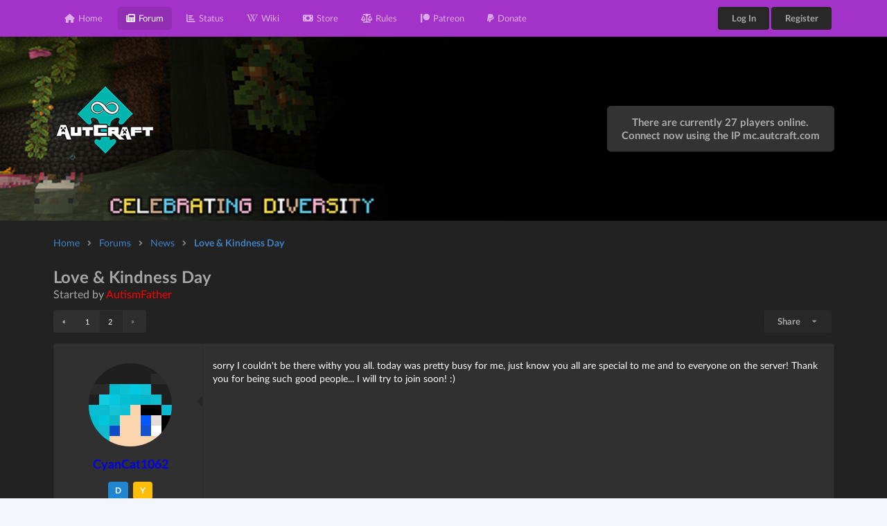

--- FILE ---
content_type: text/html; charset=UTF-8
request_url: https://www.autcraft.com/forum/topic/935-love--kindness-day/?p=2
body_size: 4594
content:

<!DOCTYPE html>
<html lang='en' dir='ltr'>

    <head>

        <meta charset="utf-8">
        <meta name="viewport" content="width=device-width, initial-scale=1.0, maximum-scale=1.0">
        <title>Love &amp; Kindness Day... - Page 2 &bull; Autcraft</title>

        
        <meta name="author" content="Autcraft">
        <meta name='description' content=' ' />
        <meta name='keywords' content=' ' />

        <meta property="og:title" content="Love &amp; Kindness Day... - Page 2 &bull; Autcraft" />
        <meta property="og:type" content="website" />
        <meta property="og:url" content="https://www.autcraft.com/forum/topic/935-love--kindness-day/?p=2" />
        <meta property='og:description' content=' ' />

        <!-- Twitter Card Properties -->
        <meta name="twitter:title" content="Love &amp; Kindness Day... - Page 2 &bull; Autcraft" />
        <meta name="twitter:card" content="summary" />

        
                <link rel="stylesheet" href="/core/assets/vendor/@fortawesome/fontawesome-free/css/all.min.css">
                <link rel="stylesheet" href="/core/assets/vendor/fomantic-ui/dist/semantic.min.css">
                <link rel="stylesheet" href="/core/assets/plugins/tinymce_spoiler/css/spoiler.css">
                <link rel="stylesheet" href="/core/assets/plugins/prism/prism_dark.css">
                
                <link rel="stylesheet" 
                href="/custom/templates/DefaultRevamp/css/custom.css?v=211">
        
                
        <script async src="https://www.googletagmanager.com/gtag/js?id=UA-961987-11"></script>
        <script>
            window.dataLayer = window.dataLayer || [];
            function gtag() { dataLayer.push(arguments); }
            gtag('js', new Date());

            gtag('config', 'UA-961987-11');
        </script>
        
        
            </head>

    <body class="dark"         id="page-forum"><div class="ui vertical inverted sidebar menu left" id="toc">
    <div class="item">
        <h3>Autcraft</h3>
    </div>
                        <a class="item" href="/" target=""><i class="fas fa-home"></i>
                Home
            </a>
                                <a class="item active" href="/forum/" target=""><i class="fas fa-newspaper"></i>
                Forum
            </a>
                                <a class="item" href="/status/" target=""><i class="fas fa-chart-bar"></i>
                Status
            </a>
                                <a class="item" href="/wiki/" target=""><i class="fa-brands fa-wikipedia-w"></i>
                Wiki
            </a>
                                <a class="item" href="/store/" target=""><i class="fas fa-money-bill"></i>
                Store
            </a>
                                <a class="item" href="https://www.autcraft.com/wiki/rules" target=""><i class="fas fa-scale-balanced"></i>
                Rules
            </a>
                                <a class="item" href="https://www.patreon.com/autcraft" target="_blank"><i class="fab fa-patreon"></i>
                Patreon
            </a>
                                <a class="item" href="https://www.paypal.com/donate/?hosted_button_id=RBHDJCHQGZWLL" target="_blank"><i class="fab fa-paypal"></i>
                Donate
            </a>
            </div>

<div class="pusher">
    <div id="wrapper">
        <div class="ui secondary purple inverted small menu" id="navbar">
            <div class="ui container">
                                                            <a class="item" href="/" target="">
                            <i class="fas fa-home"></i> Home
                        </a>
                                                                                <a class="item active" href="/forum/" target="">
                            <i class="fas fa-newspaper"></i> Forum
                        </a>
                                                                                <a class="item" href="/status/" target="">
                            <i class="fas fa-chart-bar"></i> Status
                        </a>
                                                                                <a class="item" href="/wiki/" target="">
                            <i class="fa-brands fa-wikipedia-w"></i> Wiki
                        </a>
                                                                                <a class="item" href="/store/" target="">
                            <i class="fas fa-money-bill"></i> Store
                        </a>
                                                                                <a class="item" href="https://www.autcraft.com/wiki/rules" target="">
                            <i class="fas fa-scale-balanced"></i> Rules
                        </a>
                                                                                <a class="item" href="https://www.patreon.com/autcraft" target="_blank">
                            <i class="fab fa-patreon"></i> Patreon
                        </a>
                                                                                <a class="item" href="https://www.paypal.com/donate/?hosted_button_id=RBHDJCHQGZWLL" target="_blank">
                            <i class="fab fa-paypal"></i> Donate
                        </a>
                                                    <a class="toc item">
                    <i class="sidebar icon"></i>
                </a>
                <div class="right menu">
                                                                                <a class="ui small default button" href="/login/" target="">Log In</a>
                                                                                                                        <a class="ui small primary button" href="/register/" target="">Register</a>
                                                                            </div>
            </div>
        </div>

        <div class="ui masthead"  style="background-image:url('/uploads/template_banners/1625a47ce6fd33_qjhploeikmgnf.jpeg')" >
            <div class="ui container">
                <div class="ui stackable grid">
                    <div class="ui middle aligned row">
                        <div class="eight wide column">
                            <!--<h1>Autcraft</h1>-->
                            <a href="https://www.autcraft.com"></a><img src="/images/autcraftlogo150.png" width="150px" stytle="padding: 0px"/></a>
                        </div>
                        <div class="eight wide column">
                                                        <div class="connect-server">
                                                                                                <h4 class="ui header">There are currently 27 players online.</h4>
                                                                                                                                <h4 class="ui header">
                                    <span onclick="copy('#ip')" data-tooltip="Click to copy"
                                        data-variation="mini" data-inverted=""
                                        data-position="bottom center">Connect now using the IP <span id="ip">mc.autcraft.com</span></span>
                                </h4>
                                                            </div>
                                                    </div>
                    </div>
                </div>
            </div>
        </div>
        <div class="ui container">
            <div class="ui negative icon message" id="ie-message">
                <i class="exclamation triangle icon"></i>
                <div class="content">
                    <div class="header">
                        Internet Explorer
                    </div>
                    <p>Internet Explorer is not supported. Please upgrade to a more modern browser.</p>
                </div>
            </div>

            
                
                
                
<div class="ui breadcrumb">
                <a class="section" href="/forum/">Home</a>
            <i class="right angle icon divider"></i>    <a class="section" href="/forum/view/1-forums/">Forums</a>
            <i class="right angle icon divider"></i>    <a class="section" href="/forum/view/2-news/">News</a>
            <i class="right angle icon divider"></i>    <a class="section active" href="/forum/topic/935-love--kindness-day/">Love &amp; Kindness Day</a>
        </div>

<h2 class="ui header">
    <div class="topic title">Love &amp; Kindness Day</div>
    <div class="sub header">
        Started by <a href="/profile/AutismFather/" style="color: #ff0000;">AutismFather</a>
    </div>
</h2>




<div class="ui mini pagination menu"><a class="item" href="/forum/topic/935-love--kindness-day/&p=1">&laquo;</a><a class="item" href="/forum/topic/935-love--kindness-day/&p=1">1</a><a class=" active item" href="/forum/topic/935-love--kindness-day/&p=2">2</a><a class=" disabled item" href="#">&raquo;</a></div>

<div class="res right floated">
            <div class="ui top right pointing dropdown small primary button">
        <span class="text">Share</span>
        <i class="dropdown icon"></i>
        <div class="menu">
            <div class="header">Share</div>
            <a class="item" href="https://twitter.com/intent/tweet?text=https%3A%2F%2Fwww.autcraft.com/forum/topic/935-love--kindness-day/">Share on Twitter</a>
            <a class="item" href="https://www.facebook.com/sharer/sharer.php?u=https%3A%2F%2Fwww.autcraft.com/forum/topic/935-love--kindness-day/">Share on Facebook</a>
        </div>
    </div>
</div>


<div class="ui segments" id="topic-post" post-id="2258">
    <div class="ui attached padded segment">
        <div class="ui stackable grid">
            <div class="ui row">
                <div class="ui five wide tablet three wide computer column" id="post-sidebar">
                    <center>
                        <a href="/profile/CyanCat1062/"><img class="ui small circular image" src="https://mc-heads.net/avatar/a8981ddfb93a486b8f9d915eeef1209c/128"
                                alt="CyanCat1062" /></a>
                        <h3 class="ui header">
                            <a href="/profile/CyanCat1062/" style="color: #0000F1;Diamond">CyanCat1062</a>
                                                        <div class="sub header"></div>
                                                    </h3>
                    </center>
                    <div class="groups">
                                                <div class="ui blue label">D</div>
                                                <div class="ui yellow label">Y</div>
                                                
                                                
                                                
                                            </div>
                    <div class="ui list">
                        <div class="ui divider"></div>
                        <div class="item">
                            <div class="content">
                                <div class="header">Joined</div>
                                <div class="res right floated description">06 Nov 2022</div>
                            </div>
                        </div>
                        <div class="item">
                            <div class="content">
                                <div class="header">Last Seen</div>
                                <div class="res right floated description">30 Oct 2023</div>
                            </div>
                        </div>
                        <div class="item">
                            <div class="content">
                                <div class="header"> Topics
                                </div>
                                <div class="res right floated description">
                                    12</div>
                            </div>
                        </div>
                        <div class="item">
                            <div class="content">
                                <div class="header"> Posts
                                </div>
                                <div class="res right floated description">
                                    34</div>
                            </div>
                        </div>
                    </div>
                                        <div class="ui list">
                        <div class="ui divider"></div>
                                                                                            </div>
                                    </div>
                <div class="ui eleven wide tablet thirteen wide computer column" id="post-content">
                    <div class="forum_post"><p>sorry I couldn't be there withy you all. today was pretty busy for me, just know you all are special to me and to everyone on the server! Thank you for being such good people... I will try to join soon! :)</p></div>
                                        <div class="ui mini info message" id="reactions">
                                                                        <div class="right floated" data-toggle="modal" data-target="#modal-reactions-2258">
                                                                                                                <i class="fas fa-thumbs-up text-success"></i>x2
                                                                                </div>
                                            </div>
                                                        </div>
            </div>
        </div>
    </div>
    <div class="ui bottom attached secondary segment" id="post-meta">
        <a href="/profile/CyanCat1062/" data-poload="/queries/user/?id=1138"
            style="color: #0000F1;Diamond">CyanCat1062</a> &middot; <span data-toggle="tooltip"
            data-content="26 Feb 2023, 01:40">over 2 years ago</span>
                <div class="res right floated">
                                                                    </div>
    </div>
</div>


<div class="ui mini pagination menu"><a class="item" href="/forum/topic/935-love--kindness-day/&p=1">&laquo;</a><a class="item" href="/forum/topic/935-love--kindness-day/&p=1">1</a><a class=" active item" href="/forum/topic/935-love--kindness-day/&p=2">2</a><a class=" disabled item" href="#">&raquo;</a></div>


<div class="ui small modal" id="modal-reactions-2258">
    <div class="header">
        Reactions
    </div>
    <div class="content">
                <strong><i class="fas fa-thumbs-up text-success"></i> x 2:</strong>
        <br />
        <div class="ui middle aligned small list">
                        <div class="item">
                <img class="ui avatar image" src="https://mc-heads.net/avatar/d040931d6fc743c6bd9e282c0e20ce5e/128">
                <div class="content">
                    <a class="header" href="/profile/AutismFather/">AutismFather</a>
                </div>
            </div>
                        <div class="item">
                <img class="ui avatar image" src="https://mc-heads.net/avatar/5ae4b70c5b374c058dbe98c09e5b9b4e/128">
                <div class="content">
                    <a class="header" href="/profile/pi3_14159265358/">pi3_14159265358</a>
                </div>
            </div>
                    </div>
            </div>
</div>



</div>
</div>

<div class="ui inverted vertical footer segment" id="footer">
    <div class="ui container">
        <div class="ui stackable inverted divided equal height stackable grid">
            <div class="six wide column">
                <h4 class="ui inverted header">Autcraft</h4>
                <div class="ui inverted link list">
                    <span class="item">&copy; Autcraft 2026</span>
                    <span class="item">Powered By <a href="https://namelessmc.com">NamelessMC</a></span>
                    <span class="item">We are not affiliated with © Mojang AB 2009 -2024</span>
                                        <span class="item" id="darkmode">
                        <input type="checkbox" class="darkmode-toggle" id="darkmode-toggle" onclick="toggleDarkLightMode()">
                        <label for="darkmode-toggle" class="darkmode-toggle-label">
                            <i class="fas fa-moon"></i>
                            <i class="fas fa-sun"></i>
                            <div class="darkmode-ball"></div>
                        </label>

                        <script type="text/javascript">
                            if (document.body.classList.contains('dark')) {
                                document.getElementById("darkmode-toggle").checked = true;
                            } else {
                                document.getElementById("darkmode-toggle").checked = false;
                            }
                        </script>
                    </span>
                                    </div>
            </div>
            <div class="five wide column">
                <h4 class="ui inverted header">Links</h4>
                <div class="ui inverted link list">
                                                            <a class="item" href="/codeofauthority/" target=""> Code of Authority</a>
                                                                                <a class="item" href="/faq/" target="">  Frequently Asked Questions</a>
                                                                                <a class="item" href="https://autcraft.info" target="_blank"> Info</a>
                                                                                <a class="item" href="/contact/" target=""> Contact us</a>
                                                            <a class="item" href="/terms/">Terms and Conditions</a>
                    <a class="item" href="/privacy/">Privacy Policy</a>
                </div>
            </div>
                        <div class="five wide column">
                <h4 class="ui inverted header">Social</h4>
                <div class="ui inverted link list">
                                        <a class="item" href="https://www.facebook.com/autcraftserver">Facebook</a>
                                        <a class="item" href="https://www.twitter.com/autcraft">Twitter</a>
                                        <a class="item" href="https://www.youtube.com/autismfather">YouTube</a>
                                    </div>
            </div>
                    </div>
    </div>
</div>


    <script type="text/javascript" src="/core/assets/vendor/jquery/dist/jquery.min.js"></script>
    <script type="text/javascript" src="/core/assets/vendor/jquery-ui-dist/jquery-ui.min.js"></script>
    <script type="text/javascript" src="/core/assets/vendor/fomantic-ui/dist/semantic.min.js"></script>
    <script type="text/javascript" src="/core/assets/vendor/jquery.cookie/jquery.cookie.js"></script>
    <script type="text/javascript" src="/core/assets/plugins/tinymce_spoiler/js/spoiler.js"></script>
    <script type="text/javascript" src="/core/assets/plugins/prism/prism.js"></script>
    <script type="text/javascript" src="/core/assets/vendor/tinymce/tinymce.min.js"></script>
    <script type="text/javascript">const siteName = "Autcraft", siteURL = "\/", fullSiteURL = "https:\/\/www.autcraft.com\/", page = "forum", avatarSource = "https:\/\/mc-heads.net\/avatar\/{identifier}\/{size}", copied = "Copied!", cookieNotice = "This website uses cookies to enhance your browsing experience. By registering on our website or closing this notice you agree with their use.", noMessages = "No new messages", newMessage1 = "You have 1 new message", newMessagesX = "You have {{count}} new messages", noAlerts = "No new alerts", newAlert1 = "You have 1 new alert", newAlertsX = "You have {{count}} new alerts", bungeeInstance = "This server is a Bungee instance.", andMoreX = "and {{count}} more", onePlayerOnline = "There is currently <strong>1<\/strong> player online.", xPlayersOnline = "There are currently {{count}} players online.", noPlayersOnline = "There are no players online.", offline = "Offline", confirmDelete = "Are you sure you wish to delete this?", debugging = "0", loggedIn = "0", cookie = "0", loadingTime = "", route = "\/forum\/topic\/935-love--kindness-day", csrfToken = "a6ca0e419f5b39f8a9a392d77966628b", logoImage = null</script>
    
                <script type="text/javascript" 
                    src="/custom/templates/DefaultRevamp/js/core/core.js?v=203"></script>
    
                <script type="text/javascript" 
                    src="/custom/templates/DefaultRevamp/js/core/user.js"></script>
    
                <script type="text/javascript" 
                    src="/custom/templates/DefaultRevamp/js/core/pages.js?v=203"></script>
    <script type="text/javascript">$.getJSON('/queries/servers/', function(data) {});</script>
    <script type="text/javascript">$.getJSON('/queries/queue/', function(data) {});</script>


<script type="text/javascript">
    function toggleDarkLightMode() {
        $.post("/queries/dark_light_mode/", { token: "" })
            .done(function () {
                window.location.reload();
            });

        return false;
    }

    </script>


    <script defer src="https://static.cloudflareinsights.com/beacon.min.js/vcd15cbe7772f49c399c6a5babf22c1241717689176015" integrity="sha512-ZpsOmlRQV6y907TI0dKBHq9Md29nnaEIPlkf84rnaERnq6zvWvPUqr2ft8M1aS28oN72PdrCzSjY4U6VaAw1EQ==" data-cf-beacon='{"version":"2024.11.0","token":"c5026594f10c4eeda75b5af4af036d2b","r":1,"server_timing":{"name":{"cfCacheStatus":true,"cfEdge":true,"cfExtPri":true,"cfL4":true,"cfOrigin":true,"cfSpeedBrain":true},"location_startswith":null}}' crossorigin="anonymous"></script>
</body>

</html>
